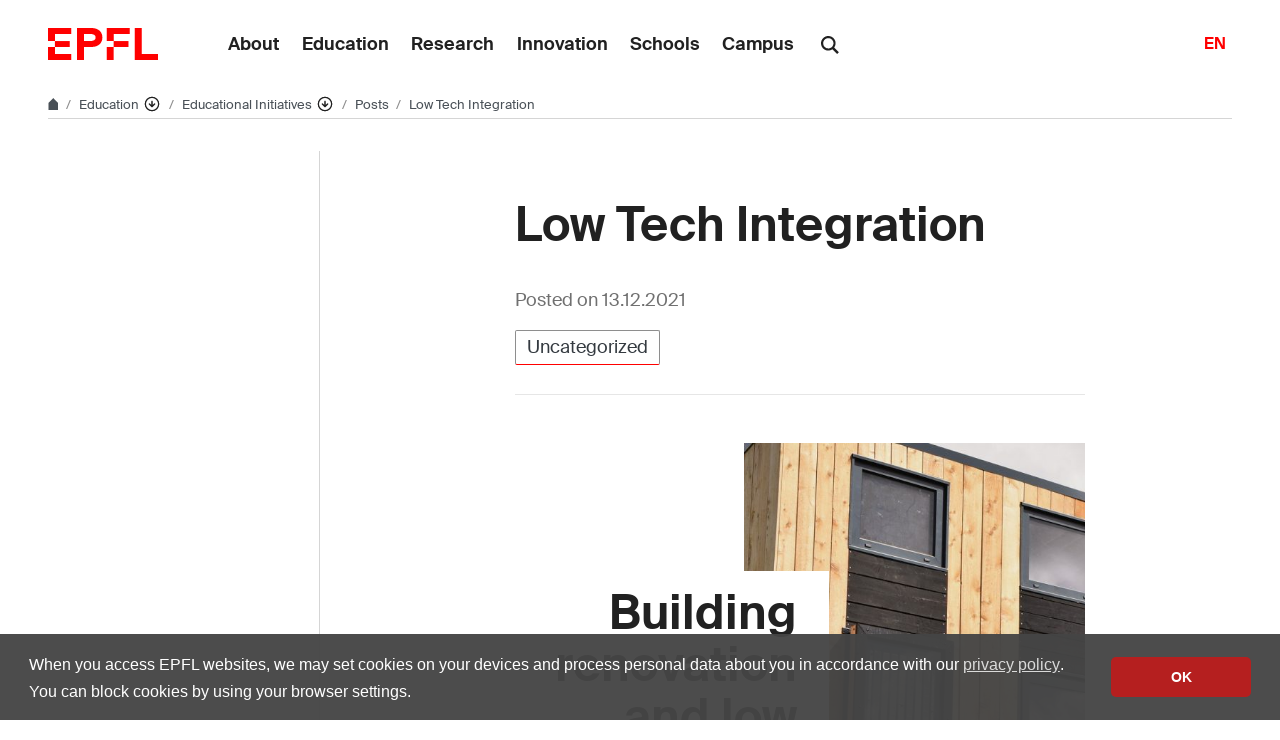

--- FILE ---
content_type: text/html; charset=UTF-8
request_url: https://www.epfl.ch/education/educational-initiatives/low-tech-integration/
body_size: 14462
content:
<!doctype html>
<html lang="en-GB">
<head>
	<meta charset="UTF-8">
	<meta name="viewport" content="width=device-width, initial-scale=1">
	<link rel="profile" href="https://gmpg.org/xfn/11">
	<link rel="manifest" href="https://www.epfl.ch/education/educational-initiatives/wp-content/themes/wp-theme-2018/assets/favicons/site.webmanifest" />
<link rel="shortcut icon" href="https://www.epfl.ch/education/educational-initiatives/wp-content/themes/wp-theme-2018/assets/favicons/favicon.ico">
<link rel="apple-touch-icon-precomposed" href="https://www.epfl.ch/education/educational-initiatives/wp-content/themes/wp-theme-2018/assets/favicons/favicon-152.png">

<link rel="icon" href="https://www.epfl.ch/education/educational-initiatives/wp-content/themes/wp-theme-2018/assets/favicons/favicon-16.png" sizes="16x16">
<link rel="icon" href="https://www.epfl.ch/education/educational-initiatives/wp-content/themes/wp-theme-2018/assets/favicons/favicon-32.png" sizes="32x32">
<link rel="icon" href="https://www.epfl.ch/education/educational-initiatives/wp-content/themes/wp-theme-2018/assets/favicons/favicon-57.png" sizes="57x57">
<link rel="icon" href="https://www.epfl.ch/education/educational-initiatives/wp-content/themes/wp-theme-2018/assets/favicons/favicon-76.png" sizes="76x76">
<link rel="icon" href="https://www.epfl.ch/education/educational-initiatives/wp-content/themes/wp-theme-2018/assets/favicons/favicon-96.png" sizes="96x96">
<link rel="icon" href="https://www.epfl.ch/education/educational-initiatives/wp-content/themes/wp-theme-2018/assets/favicons/favicon-120.png" sizes="120x120">
<link rel="icon" href="https://www.epfl.ch/education/educational-initiatives/wp-content/themes/wp-theme-2018/assets/favicons/favicon-128.png" sizes="128x128">
<link rel="icon" href="https://www.epfl.ch/education/educational-initiatives/wp-content/themes/wp-theme-2018/assets/favicons/favicon-152.png" sizes="152x152">
<link rel="icon" href="https://www.epfl.ch/education/educational-initiatives/wp-content/themes/wp-theme-2018/assets/favicons/favicon-180.png" sizes="180x180">
<link rel="shortcut icon" href="https://www.epfl.ch/education/educational-initiatives/wp-content/themes/wp-theme-2018/assets/favicons/android-chrome-192x192.png" sizes="192x192">
<link rel="shortcut icon" href="https://www.epfl.ch/education/educational-initiatives/wp-content/themes/wp-theme-2018/assets/favicons/android-chrome-512x512.png" sizes="512x512">
<link rel="icon" href="https://www.epfl.ch/education/educational-initiatives/wp-content/themes/wp-theme-2018/assets/favicons/favicon-228.png" sizes="228x228">

<link rel="apple-touch-icon" href="https://www.epfl.ch/education/educational-initiatives/wp-content/themes/wp-theme-2018/assets/favicons/apple-touch-icon.png">
<link rel="apple-touch-icon" href="https://www.epfl.ch/education/educational-initiatives/wp-content/themes/wp-theme-2018/assets/favicons/favicon-152.png" sizes="152x152">
<link rel="apple-touch-icon" href="https://www.epfl.ch/education/educational-initiatives/wp-content/themes/wp-theme-2018/assets/favicons/favicon-180.png" sizes="180x180">

<meta name="application-name" content="Name">
<meta name="msapplication-tooltip" content="Tooltip">
<meta name="msapplication-config" content="https://www.epfl.ch/education/educational-initiatives/wp-content/themes/wp-theme-2018/assets/favicons/browserconfig.xml">
	<script type="text/javascript">window.svgPath = "https://www.epfl.ch/education/educational-initiatives/wp-content/themes/wp-theme-2018/assets/icons/icons.svg"</script>
	<script type="text/javascript">window.featherSvgPath = "https://www.epfl.ch/education/educational-initiatives/wp-content/themes/wp-theme-2018/assets/icons/feather-sprite.svg"</script>
	<title>Low Tech Integration &#8210; Educational initiatives &#8208; EPFL</title>
<meta name='robots' content='max-image-preview:large' />
<link rel="alternate" type="application/rss+xml" title="Educational initiatives &raquo; Feed" href="https://www.epfl.ch/education/educational-initiatives/feed/" />
<link rel="alternate" type="application/rss+xml" title="Educational initiatives &raquo; Comments Feed" href="https://www.epfl.ch/education/educational-initiatives/comments/feed/" />
<link rel="alternate" title="oEmbed (JSON)" type="application/json+oembed" href="https://www.epfl.ch/education/educational-initiatives/wp-json/oembed/1.0/embed?url=https%3A%2F%2Fwww.epfl.ch%2Feducation%2Feducational-initiatives%2Flow-tech-integration%2F" />
<link rel="alternate" title="oEmbed (XML)" type="text/xml+oembed" href="https://www.epfl.ch/education/educational-initiatives/wp-json/oembed/1.0/embed?url=https%3A%2F%2Fwww.epfl.ch%2Feducation%2Feducational-initiatives%2Flow-tech-integration%2F&#038;format=xml" />
<style id='wp-img-auto-sizes-contain-inline-css' type='text/css'>
img:is([sizes=auto i],[sizes^="auto," i]){contain-intrinsic-size:3000px 1500px}
/*# sourceURL=wp-img-auto-sizes-contain-inline-css */
</style>
<style id='wp-emoji-styles-inline-css' type='text/css'>

	img.wp-smiley, img.emoji {
		display: inline !important;
		border: none !important;
		box-shadow: none !important;
		height: 1em !important;
		width: 1em !important;
		margin: 0 0.07em !important;
		vertical-align: -0.1em !important;
		background: none !important;
		padding: 0 !important;
	}
/*# sourceURL=wp-emoji-styles-inline-css */
</style>
<style id='wp-block-library-inline-css' type='text/css'>
:root{
  --wp-block-synced-color:#7a00df;
  --wp-block-synced-color--rgb:122, 0, 223;
  --wp-bound-block-color:var(--wp-block-synced-color);
  --wp-editor-canvas-background:#ddd;
  --wp-admin-theme-color:#007cba;
  --wp-admin-theme-color--rgb:0, 124, 186;
  --wp-admin-theme-color-darker-10:#006ba1;
  --wp-admin-theme-color-darker-10--rgb:0, 107, 160.5;
  --wp-admin-theme-color-darker-20:#005a87;
  --wp-admin-theme-color-darker-20--rgb:0, 90, 135;
  --wp-admin-border-width-focus:2px;
}
@media (min-resolution:192dpi){
  :root{
    --wp-admin-border-width-focus:1.5px;
  }
}
.wp-element-button{
  cursor:pointer;
}

:root .has-very-light-gray-background-color{
  background-color:#eee;
}
:root .has-very-dark-gray-background-color{
  background-color:#313131;
}
:root .has-very-light-gray-color{
  color:#eee;
}
:root .has-very-dark-gray-color{
  color:#313131;
}
:root .has-vivid-green-cyan-to-vivid-cyan-blue-gradient-background{
  background:linear-gradient(135deg, #00d084, #0693e3);
}
:root .has-purple-crush-gradient-background{
  background:linear-gradient(135deg, #34e2e4, #4721fb 50%, #ab1dfe);
}
:root .has-hazy-dawn-gradient-background{
  background:linear-gradient(135deg, #faaca8, #dad0ec);
}
:root .has-subdued-olive-gradient-background{
  background:linear-gradient(135deg, #fafae1, #67a671);
}
:root .has-atomic-cream-gradient-background{
  background:linear-gradient(135deg, #fdd79a, #004a59);
}
:root .has-nightshade-gradient-background{
  background:linear-gradient(135deg, #330968, #31cdcf);
}
:root .has-midnight-gradient-background{
  background:linear-gradient(135deg, #020381, #2874fc);
}
:root{
  --wp--preset--font-size--normal:16px;
  --wp--preset--font-size--huge:42px;
}

.has-regular-font-size{
  font-size:1em;
}

.has-larger-font-size{
  font-size:2.625em;
}

.has-normal-font-size{
  font-size:var(--wp--preset--font-size--normal);
}

.has-huge-font-size{
  font-size:var(--wp--preset--font-size--huge);
}

.has-text-align-center{
  text-align:center;
}

.has-text-align-left{
  text-align:left;
}

.has-text-align-right{
  text-align:right;
}

.has-fit-text{
  white-space:nowrap !important;
}

#end-resizable-editor-section{
  display:none;
}

.aligncenter{
  clear:both;
}

.items-justified-left{
  justify-content:flex-start;
}

.items-justified-center{
  justify-content:center;
}

.items-justified-right{
  justify-content:flex-end;
}

.items-justified-space-between{
  justify-content:space-between;
}

.screen-reader-text{
  border:0;
  clip-path:inset(50%);
  height:1px;
  margin:-1px;
  overflow:hidden;
  padding:0;
  position:absolute;
  width:1px;
  word-wrap:normal !important;
}

.screen-reader-text:focus{
  background-color:#ddd;
  clip-path:none;
  color:#444;
  display:block;
  font-size:1em;
  height:auto;
  left:5px;
  line-height:normal;
  padding:15px 23px 14px;
  text-decoration:none;
  top:5px;
  width:auto;
  z-index:100000;
}
html :where(.has-border-color){
  border-style:solid;
}

html :where([style*=border-top-color]){
  border-top-style:solid;
}

html :where([style*=border-right-color]){
  border-right-style:solid;
}

html :where([style*=border-bottom-color]){
  border-bottom-style:solid;
}

html :where([style*=border-left-color]){
  border-left-style:solid;
}

html :where([style*=border-width]){
  border-style:solid;
}

html :where([style*=border-top-width]){
  border-top-style:solid;
}

html :where([style*=border-right-width]){
  border-right-style:solid;
}

html :where([style*=border-bottom-width]){
  border-bottom-style:solid;
}

html :where([style*=border-left-width]){
  border-left-style:solid;
}
html :where(img[class*=wp-image-]){
  height:auto;
  max-width:100%;
}
:where(figure){
  margin:0 0 1em;
}

html :where(.is-position-sticky){
  --wp-admin--admin-bar--position-offset:var(--wp-admin--admin-bar--height, 0px);
}

@media screen and (max-width:600px){
  html :where(.is-position-sticky){
    --wp-admin--admin-bar--position-offset:0px;
  }
}

/*# sourceURL=wp-block-library-inline-css */
</style><style id='global-styles-inline-css' type='text/css'>
:root{--wp--preset--aspect-ratio--square: 1;--wp--preset--aspect-ratio--4-3: 4/3;--wp--preset--aspect-ratio--3-4: 3/4;--wp--preset--aspect-ratio--3-2: 3/2;--wp--preset--aspect-ratio--2-3: 2/3;--wp--preset--aspect-ratio--16-9: 16/9;--wp--preset--aspect-ratio--9-16: 9/16;--wp--preset--color--black: #000000;--wp--preset--color--cyan-bluish-gray: #abb8c3;--wp--preset--color--white: #ffffff;--wp--preset--color--pale-pink: #f78da7;--wp--preset--color--vivid-red: #cf2e2e;--wp--preset--color--luminous-vivid-orange: #ff6900;--wp--preset--color--luminous-vivid-amber: #fcb900;--wp--preset--color--light-green-cyan: #7bdcb5;--wp--preset--color--vivid-green-cyan: #00d084;--wp--preset--color--pale-cyan-blue: #8ed1fc;--wp--preset--color--vivid-cyan-blue: #0693e3;--wp--preset--color--vivid-purple: #9b51e0;--wp--preset--gradient--vivid-cyan-blue-to-vivid-purple: linear-gradient(135deg,rgb(6,147,227) 0%,rgb(155,81,224) 100%);--wp--preset--gradient--light-green-cyan-to-vivid-green-cyan: linear-gradient(135deg,rgb(122,220,180) 0%,rgb(0,208,130) 100%);--wp--preset--gradient--luminous-vivid-amber-to-luminous-vivid-orange: linear-gradient(135deg,rgb(252,185,0) 0%,rgb(255,105,0) 100%);--wp--preset--gradient--luminous-vivid-orange-to-vivid-red: linear-gradient(135deg,rgb(255,105,0) 0%,rgb(207,46,46) 100%);--wp--preset--gradient--very-light-gray-to-cyan-bluish-gray: linear-gradient(135deg,rgb(238,238,238) 0%,rgb(169,184,195) 100%);--wp--preset--gradient--cool-to-warm-spectrum: linear-gradient(135deg,rgb(74,234,220) 0%,rgb(151,120,209) 20%,rgb(207,42,186) 40%,rgb(238,44,130) 60%,rgb(251,105,98) 80%,rgb(254,248,76) 100%);--wp--preset--gradient--blush-light-purple: linear-gradient(135deg,rgb(255,206,236) 0%,rgb(152,150,240) 100%);--wp--preset--gradient--blush-bordeaux: linear-gradient(135deg,rgb(254,205,165) 0%,rgb(254,45,45) 50%,rgb(107,0,62) 100%);--wp--preset--gradient--luminous-dusk: linear-gradient(135deg,rgb(255,203,112) 0%,rgb(199,81,192) 50%,rgb(65,88,208) 100%);--wp--preset--gradient--pale-ocean: linear-gradient(135deg,rgb(255,245,203) 0%,rgb(182,227,212) 50%,rgb(51,167,181) 100%);--wp--preset--gradient--electric-grass: linear-gradient(135deg,rgb(202,248,128) 0%,rgb(113,206,126) 100%);--wp--preset--gradient--midnight: linear-gradient(135deg,rgb(2,3,129) 0%,rgb(40,116,252) 100%);--wp--preset--font-size--small: 13px;--wp--preset--font-size--medium: 20px;--wp--preset--font-size--large: 36px;--wp--preset--font-size--x-large: 42px;--wp--preset--spacing--20: 0.44rem;--wp--preset--spacing--30: 0.67rem;--wp--preset--spacing--40: 1rem;--wp--preset--spacing--50: 1.5rem;--wp--preset--spacing--60: 2.25rem;--wp--preset--spacing--70: 3.38rem;--wp--preset--spacing--80: 5.06rem;--wp--preset--shadow--natural: 6px 6px 9px rgba(0, 0, 0, 0.2);--wp--preset--shadow--deep: 12px 12px 50px rgba(0, 0, 0, 0.4);--wp--preset--shadow--sharp: 6px 6px 0px rgba(0, 0, 0, 0.2);--wp--preset--shadow--outlined: 6px 6px 0px -3px rgb(255, 255, 255), 6px 6px rgb(0, 0, 0);--wp--preset--shadow--crisp: 6px 6px 0px rgb(0, 0, 0);}:where(.is-layout-flex){gap: 0.5em;}:where(.is-layout-grid){gap: 0.5em;}body .is-layout-flex{display: flex;}.is-layout-flex{flex-wrap: wrap;align-items: center;}.is-layout-flex > :is(*, div){margin: 0;}body .is-layout-grid{display: grid;}.is-layout-grid > :is(*, div){margin: 0;}:where(.wp-block-columns.is-layout-flex){gap: 2em;}:where(.wp-block-columns.is-layout-grid){gap: 2em;}:where(.wp-block-post-template.is-layout-flex){gap: 1.25em;}:where(.wp-block-post-template.is-layout-grid){gap: 1.25em;}.has-black-color{color: var(--wp--preset--color--black) !important;}.has-cyan-bluish-gray-color{color: var(--wp--preset--color--cyan-bluish-gray) !important;}.has-white-color{color: var(--wp--preset--color--white) !important;}.has-pale-pink-color{color: var(--wp--preset--color--pale-pink) !important;}.has-vivid-red-color{color: var(--wp--preset--color--vivid-red) !important;}.has-luminous-vivid-orange-color{color: var(--wp--preset--color--luminous-vivid-orange) !important;}.has-luminous-vivid-amber-color{color: var(--wp--preset--color--luminous-vivid-amber) !important;}.has-light-green-cyan-color{color: var(--wp--preset--color--light-green-cyan) !important;}.has-vivid-green-cyan-color{color: var(--wp--preset--color--vivid-green-cyan) !important;}.has-pale-cyan-blue-color{color: var(--wp--preset--color--pale-cyan-blue) !important;}.has-vivid-cyan-blue-color{color: var(--wp--preset--color--vivid-cyan-blue) !important;}.has-vivid-purple-color{color: var(--wp--preset--color--vivid-purple) !important;}.has-black-background-color{background-color: var(--wp--preset--color--black) !important;}.has-cyan-bluish-gray-background-color{background-color: var(--wp--preset--color--cyan-bluish-gray) !important;}.has-white-background-color{background-color: var(--wp--preset--color--white) !important;}.has-pale-pink-background-color{background-color: var(--wp--preset--color--pale-pink) !important;}.has-vivid-red-background-color{background-color: var(--wp--preset--color--vivid-red) !important;}.has-luminous-vivid-orange-background-color{background-color: var(--wp--preset--color--luminous-vivid-orange) !important;}.has-luminous-vivid-amber-background-color{background-color: var(--wp--preset--color--luminous-vivid-amber) !important;}.has-light-green-cyan-background-color{background-color: var(--wp--preset--color--light-green-cyan) !important;}.has-vivid-green-cyan-background-color{background-color: var(--wp--preset--color--vivid-green-cyan) !important;}.has-pale-cyan-blue-background-color{background-color: var(--wp--preset--color--pale-cyan-blue) !important;}.has-vivid-cyan-blue-background-color{background-color: var(--wp--preset--color--vivid-cyan-blue) !important;}.has-vivid-purple-background-color{background-color: var(--wp--preset--color--vivid-purple) !important;}.has-black-border-color{border-color: var(--wp--preset--color--black) !important;}.has-cyan-bluish-gray-border-color{border-color: var(--wp--preset--color--cyan-bluish-gray) !important;}.has-white-border-color{border-color: var(--wp--preset--color--white) !important;}.has-pale-pink-border-color{border-color: var(--wp--preset--color--pale-pink) !important;}.has-vivid-red-border-color{border-color: var(--wp--preset--color--vivid-red) !important;}.has-luminous-vivid-orange-border-color{border-color: var(--wp--preset--color--luminous-vivid-orange) !important;}.has-luminous-vivid-amber-border-color{border-color: var(--wp--preset--color--luminous-vivid-amber) !important;}.has-light-green-cyan-border-color{border-color: var(--wp--preset--color--light-green-cyan) !important;}.has-vivid-green-cyan-border-color{border-color: var(--wp--preset--color--vivid-green-cyan) !important;}.has-pale-cyan-blue-border-color{border-color: var(--wp--preset--color--pale-cyan-blue) !important;}.has-vivid-cyan-blue-border-color{border-color: var(--wp--preset--color--vivid-cyan-blue) !important;}.has-vivid-purple-border-color{border-color: var(--wp--preset--color--vivid-purple) !important;}.has-vivid-cyan-blue-to-vivid-purple-gradient-background{background: var(--wp--preset--gradient--vivid-cyan-blue-to-vivid-purple) !important;}.has-light-green-cyan-to-vivid-green-cyan-gradient-background{background: var(--wp--preset--gradient--light-green-cyan-to-vivid-green-cyan) !important;}.has-luminous-vivid-amber-to-luminous-vivid-orange-gradient-background{background: var(--wp--preset--gradient--luminous-vivid-amber-to-luminous-vivid-orange) !important;}.has-luminous-vivid-orange-to-vivid-red-gradient-background{background: var(--wp--preset--gradient--luminous-vivid-orange-to-vivid-red) !important;}.has-very-light-gray-to-cyan-bluish-gray-gradient-background{background: var(--wp--preset--gradient--very-light-gray-to-cyan-bluish-gray) !important;}.has-cool-to-warm-spectrum-gradient-background{background: var(--wp--preset--gradient--cool-to-warm-spectrum) !important;}.has-blush-light-purple-gradient-background{background: var(--wp--preset--gradient--blush-light-purple) !important;}.has-blush-bordeaux-gradient-background{background: var(--wp--preset--gradient--blush-bordeaux) !important;}.has-luminous-dusk-gradient-background{background: var(--wp--preset--gradient--luminous-dusk) !important;}.has-pale-ocean-gradient-background{background: var(--wp--preset--gradient--pale-ocean) !important;}.has-electric-grass-gradient-background{background: var(--wp--preset--gradient--electric-grass) !important;}.has-midnight-gradient-background{background: var(--wp--preset--gradient--midnight) !important;}.has-small-font-size{font-size: var(--wp--preset--font-size--small) !important;}.has-medium-font-size{font-size: var(--wp--preset--font-size--medium) !important;}.has-large-font-size{font-size: var(--wp--preset--font-size--large) !important;}.has-x-large-font-size{font-size: var(--wp--preset--font-size--x-large) !important;}
/*# sourceURL=global-styles-inline-css */
</style>
<style id='core-block-supports-inline-css' type='text/css'>
/**
 * Core styles: block-supports
 */

/*# sourceURL=core-block-supports-inline-css */
</style>

<style id='classic-theme-styles-inline-css' type='text/css'>
/**
 * These rules are needed for backwards compatibility.
 * They should match the button element rules in the base theme.json file.
 */
.wp-block-button__link {
	color: #ffffff;
	background-color: #32373c;
	border-radius: 9999px; /* 100% causes an oval, but any explicit but really high value retains the pill shape. */

	/* This needs a low specificity so it won't override the rules from the button element if defined in theme.json. */
	box-shadow: none;
	text-decoration: none;

	/* The extra 2px are added to size solids the same as the outline versions.*/
	padding: calc(0.667em + 2px) calc(1.333em + 2px);

	font-size: 1.125em;
}

.wp-block-file__button {
	background: #32373c;
	color: #ffffff;
	text-decoration: none;
}

/*# sourceURL=/wp-includes/css/classic-themes.css */
</style>
<link rel='stylesheet' id='wp-gutenberg-epfl-bases-style-css-css' href='https://www.epfl.ch/education/educational-initiatives/wp-content/plugins/wp-gutenberg-epfl/build/style-index.css?ver=1768294733' type='text/css' media='all' />
<link rel='stylesheet' id='epfl-style-css' href='https://www.epfl.ch/education/educational-initiatives/wp-content/themes/wp-theme-2018/style.css?ver=1768294653' type='text/css' media='all' />
<link rel='stylesheet' id='epfl-vendors-css' href='https://www.epfl.ch/education/educational-initiatives/wp-content/themes/wp-theme-2018/assets/css/vendors.min.css?ver=1768294653' type='text/css' media='all' />
<link rel='stylesheet' id='epfl-elements-css' href='https://www.epfl.ch/education/educational-initiatives/wp-content/themes/wp-theme-2018/assets/css/elements.min.css?ver=1768294653' type='text/css' media='all' />
<link rel='stylesheet' id='epfl-theme-css' href='https://www.epfl.ch/education/educational-initiatives/wp-content/themes/wp-theme-2018/theme/style.min.css?ver=1768294653' type='text/css' media='all' />
<link rel='stylesheet' id='enlighterjs-css' href='https://www.epfl.ch/education/educational-initiatives/wp-content/plugins/enlighter/cache/enlighterjs.min.css?ver=YvTTifYK7WLl80K' type='text/css' media='all' />
<script type="text/javascript" src="https://www.epfl.ch/education/educational-initiatives/wp-includes/js/jquery/jquery.js?ver=3.7.1" id="jquery-core-js"></script>
<script type="text/javascript" src="https://www.epfl.ch/education/educational-initiatives/wp-includes/js/jquery/jquery-migrate.js?ver=3.4.1" id="jquery-migrate-js"></script>
<script type="text/javascript" src="https://www.epfl.ch/education/educational-initiatives/wp-content/plugins/wp-gutenberg-epfl/frontend/lib/list.min.js?ver=1.5" id="lib-listjs-js"></script>
<script type="text/javascript" src="https://www.epfl.ch/education/educational-initiatives/wp-content/plugins/flowpaper-lite-pdf-flipbook/assets/lity/lity.min.js" id="lity-js-js"></script>
<script type="text/javascript" src="https://ajax.googleapis.com/ajax/libs/jquery/3.5.1/jquery.min.js?ver=1768294653" id="epfl-js-jquery-js"></script>
<link rel="https://api.w.org/" href="https://www.epfl.ch/education/educational-initiatives/wp-json/" /><link rel="alternate" title="JSON" type="application/json" href="https://www.epfl.ch/education/educational-initiatives/wp-json/wp/v2/posts/9757" /><link rel="EditURI" type="application/rsd+xml" title="RSD" href="https://www.epfl.ch/education/educational-initiatives/xmlrpc.php?rsd" />
<meta name="generator" content="WordPress 6.9" />
<link rel="canonical" href="https://www.epfl.ch/education/educational-initiatives/low-tech-integration/" />
<link rel='shortlink' href='https://www.epfl.ch/education/educational-initiatives/?p=9757' />
<!-- Google Tag Manager -->
<script>(function(w,d,s,l,i){w[l]=w[l]||[];w[l].push({'gtm.start':
      new Date().getTime(),event:'gtm.js'});var f=d.getElementsByTagName(s)[0],
    j=d.createElement(s),dl=l!='dataLayer'?'&l='+l:'';j.async=true;j.src=
    'https://www.googletagmanager.com/gtm.js?id='+i+dl;f.parentNode.insertBefore(j,f);
  })(window,document,'script','dataLayer','GTM-PJGBG5R');</script>
<!-- End Google Tag Manager -->
    <!-- Global Site Tag (gtag.js) - Google Analytics -->
    <script async src="https://www.googletagmanager.com/gtag/js?id=G-WM9F2S83X0"></script>
    <script>
      window.dataLayer = window.dataLayer || [];
      function gtag(){dataLayer.push(arguments);}
      gtag("js", new Date());
      gtag("config", "G-WM9F2S83X0", { "anonymize_ip": true });
    </script>

		<!-- Open Graph / Facebook -->
		<meta property="og:type" content="website" />
		<meta property="og:site_name" content="EPFL" />
		<meta property="og:title" content="Building renovation and low tech integration in urban areas" />
		<meta property="og:description" content="Low tech lab" />
		<meta property="og:url" content="https://www.epfl.ch/education/educational-initiatives/low-tech-integration/" />
		<meta property="og:image" content="https://www.epfl.ch/education/educational-initiatives/wp-content/uploads/2021/12/33940012048_1b708a2824_k.jpg" />
		<meta property="og:image:secure_url" content="https://www.epfl.ch/education/educational-initiatives/wp-content/uploads/2021/12/33940012048_1b708a2824_k.jpg" />
		<meta property="og:image:width" content="2048" />
		<meta property="og:image:height" content="1365" />
		<meta property="og:image:alt" content="" />
		<meta property="og:image:type" content="image/jpeg" />
		<meta property="og:locale" content="en_GB" />
		<meta property="og:locale:alternate" content="fr_FR" />
		<meta property="og:locale:alternate" content="de_DE" />
		<meta property="fb:app_id" content="966242223397117" />

		<!-- Twitter Card -->
		<meta name="twitter:card" content="summary_large_image" />
		<meta name="twitter:title" content="Building renovation and low tech integration in urban areas" />
		<meta name="twitter:description" content="Low tech lab" />
		<meta name="twitter:image" content="https://www.epfl.ch/education/educational-initiatives/wp-content/uploads/2021/12/33940012048_1b708a2824_k.jpg" />
</head>

<body class="wp-singular post-template-default single single-post postid-9757 single-format-standard wp-theme-wp-theme-2018 no-sidebar epfl-wp">
<div id="page" class="site">
	<a class="sr-only" href="#content">Skip to content</a>

  	<header role="banner" class="header">

  
  
	<a class="logo" href="https://www.epfl.ch/en/">
		<img src="https://www.epfl.ch/education/educational-initiatives/wp-content/themes/wp-theme-2018/assets/svg/epfl-logo.svg" alt="Logo EPFL, École polytechnique fédérale de Lausanne" class="img-fluid">
	</a>

  
	                  <ul aria-hidden="true" class="nav-header d-none d-xl-flex">
                      <!-- Top menu is in fallback mode -->
        <li id="menu-item-1">
        <a class="nav-item" href="https://www.epfl.ch/about/">About</a>
    </li>
    <li id="menu-item-2">
        <a class="nav-item" href="https://www.epfl.ch/education/">Education</a>
    </li>
    <li id="menu-item-3">
        <a class="nav-item" href="https://www.epfl.ch/research/">Research</a>
    </li>
    <li id="menu-item-4">
        <a class="nav-item" href="https://www.epfl.ch/innovation/">Innovation</a>
    </li>
    <li id="menu-item-5">
        <a class="nav-item" href="https://www.epfl.ch/schools/">Schools</a>
    </li>
    <li id="menu-item-6">
        <a class="nav-item" href="https://www.epfl.ch/campus/">Campus</a>
    </li>
                      </ul>
                
	<div class="dropdown dropright search d-none d-xl-block">
		<a class="dropdown-toggle" href="#" data-toggle="dropdown">
			<svg class="icon" aria-hidden="true"><use xlink:href="#icon-search"></use></svg>
		</a>
		<form action="https://search.epfl.ch/" class="dropdown-menu border-0 p-0">
						<div class="search-form mt-1 input-group">
				<label for="search" class="sr-only">Search on the site</label>
				<input type="text" class="form-control" name="q" placeholder="Search" >
				<button type="submit" class="d-none d-xl-block btn btn-primary input-group-append" type="button">Validate</button>
			</div>
		</form>
	</div>

<form action="https://search.epfl.ch/" class="d-xl-none">
  <a id="search-mobile-toggle" class="search-mobile-toggle searchform-controller" href="#">
    <svg class="icon" aria-hidden="true">
      <use xlink:href="#icon-search"></use>
    </svg>
    <span class="toggle-label sr-only">Show / hide the search form</span>
  </a>
  <div class="input-group search-mobile" role="search">
    <div class="input-group-prepend">
      <span class="input-group-text">
        <svg class="icon" aria-hidden="true">
          <use xlink:href="#icon-search"></use>
        </svg>
      </span>
    </div>
    <label for="search" class="sr-only">Search on the site</label>
        <input type="text" class="form-control" name="q" placeholder="Search">
    <div class="input-group-append">
      <a id="search-mobile-close" class="search-mobile-close searchform-controller" href="#">
        <svg class="icon" aria-hidden="true">
          <use xlink:href="#icon-close"></use>
        </svg>
        <span class="toggle-label sr-only">Hide the search form</span>
      </a>
    </div>
  </div>
</form>

	<!-- language switcher, two elements -->
<nav class="nav-lang nav-lang-short ml-auto">
	<ul>
						<li>
				<span class="active" aria-label="English'">EN</span>
			</li>
					
	</ul>
</nav>

  <button class="btn btn-secondary nav-toggle-mobile d-xl-none">
    <span class="label">Menu</span>
		<div class="hamburger">
			<span></span>
			<span></span>
			<span></span>
		</div>
	</button>

  
</header>

<!-- Google Tag Manager (noscript) -->
<noscript><iframe src="https://www.googletagmanager.com/ns.html?id=GTM-PJGBG5R" height="0" width="0" style="display:none;visibility:hidden"></iframe></noscript>
<!-- End Google Tag Manager (noscript) -->

<div class="main-container">

<div class="breadcrumb-container">

    <!-- Breadcrumb -->
    <nav aria-label="breadcrumb" class="breadcrumb-wrapper" id="breadcrumb-wrapper">
        <ol class="breadcrumb">
            
            <li class="breadcrumb-item">
                <a class="bread-link bread-home" href="https://www.epfl.ch/en/" title="home">
                    <svg class="icon" aria-hidden="true"><use xlink:href="#icon-home"></use></svg>
                </a>
            </li>
            <li class="breadcrumb-item expand-links">
                <button class="btn btn-expand-links" aria-expanded="false" title="Afficher l'intégralité du fil d'Ariane">
                    <span class="dots" aria-hidden="true">…</span>
                    <span class="sr-only">Afficher l'intégralité du fil d'Ariane</span>
                </button>
            </li>
        <li class="breadcrumb-item">
            <a class="bread-link" href="https://www.epfl.ch/education/en/education-2/" title="Education">
                Education
            </a>
            
            <div class="dropdown">
                <button class="btn btn-secondary dropdown-toggle" type="button" id="dropdownMenuButton" data-toggle="dropdown" aria-haspopup="true" aria-expanded="false">
                    <!--<span class="icon feather icon-arrow-down-circle" aria-hidden="true"></span>-->
                    <svg class="icon feather" aria-hidden="true">
                      <use xlink:href="#arrow-down-circle"></use>
                    </svg>
                    <span class="sr-only">Affiche les pages de même niveau</span>
                </button>
                <ul class="dropdown-menu" aria-labelledby="dropdownMenuButton">
                    <li class="dropdown-item"><a href="https://www.epfl.ch/about/en/about/">About</a></li><li class="dropdown-item current-menu-item-parent"><a href="https://www.epfl.ch/education/en/education-2/">Education</a></li><li class="dropdown-item"><a href="https://www.epfl.ch/research/en/research/">Research</a></li><li class="dropdown-item"><a href="https://www.epfl.ch/innovation/en/innovation-4/">Innovation</a></li><li class="dropdown-item"><a href="https://www.epfl.ch/schools/en/schools/">Schools</a></li><li class="dropdown-item"><a href="https://www.epfl.ch/campus/en/campusenglish/">Campus</a></li><li class="dropdown-item"><a href="https://www.epfl.ch/labs/en/laboratories/">Laboratories list</a></li>
                </ul>
            </div>
        </li>
        <li class="breadcrumb-item">
            <a class="bread-link" href="https://www.epfl.ch/education/educational-initiatives/en/educational-initiatives/" title="Educational Initiatives">
                Educational Initiatives
            </a>
            
            <div class="dropdown">
                <button class="btn btn-secondary dropdown-toggle" type="button" id="dropdownMenuButton" data-toggle="dropdown" aria-haspopup="true" aria-expanded="false">
                    <!--<span class="icon feather icon-arrow-down-circle" aria-hidden="true"></span>-->
                    <svg class="icon feather" aria-hidden="true">
                      <use xlink:href="#arrow-down-circle"></use>
                    </svg>
                    <span class="sr-only">Affiche les pages de même niveau</span>
                </button>
                <ul class="dropdown-menu" aria-labelledby="dropdownMenuButton">
                    <li class="dropdown-item"><a href="https://www.epfl.ch/education/admission/en/admission-2/">Admission</a></li><li class="dropdown-item"><a href="https://www.epfl.ch/education/studies/en/rules-and-procedures/academic-calendar/">Academic Calendar</a></li><li class="dropdown-item"><a href="https://www.epfl.ch/education/cms-preparatory-year/">Preparatory year (CMS)</a></li><li class="dropdown-item"><a href="https://www.epfl.ch/education/bachelor/en/index-html/">Bachelor</a></li><li class="dropdown-item"><a href="https://www.epfl.ch/education/master/en/master/">Master</a></li><li class="dropdown-item"><a href="https://www.epfl.ch/education/phd/en/index-html/">Doctorate</a></li><li class="dropdown-item"><a href="https://www.epfl.ch/education/continuing-education/en/continuing-education/">Continuing Education – Extension School</a></li><li class="dropdown-item"><a href="https://www.epfl.ch/education/studies/en/epfl-studies/">Study management</a></li><li class="dropdown-item"><a href="https://www.epfl.ch/education/international/en/mobility/">International</a></li><li class="dropdown-item"><a href="https://www.epfl.ch/education/teaching/en/index-html/">Teaching</a></li><li class="dropdown-item current-menu-item-parent"><a href="https://www.epfl.ch/education/educational-initiatives/en/educational-initiatives/">Educational Initiatives</a></li><li class="dropdown-item"><a href="https://www.epfl.ch/education/education-and-science-outreach/en/education-and-science-outreach/">Education and Science Outreach</a></li><li class="dropdown-item"><a href="https://www.epfl.ch/education/infrastructures-under-development/">Infrastructures under development</a></li><li class="dropdown-item"><a href="https://www.epfl.ch/education/engagement-with-society/">Engagement with Society</a></li>
                </ul>
            </div>
        </li>
        <li class="breadcrumb-item">
            <a class="bread-link" href="https://www.epfl.ch/education/educational-initiatives/en/?post_type=post" title="Posts">
                Posts
            </a>
            
        </li>
        <li class="breadcrumb-item">
            <a class="bread-link" href="https://www.epfl.ch/education/educational-initiatives/low-tech-integration/" title="Low Tech Integration">
                Low Tech Integration
            </a>
            
        </li>        </ol>
    </nav>
    <!-- end Breadcrumb -->
</div>

	<div class="nav-toggle-layout nav-aside-layout">
        <div class="overlay"></div>
<div class="nav-container">
    <nav class="nav-main nav-main-mobile" role="navigation">
        <div class="nav-wrapper">
            <div class="nav-container current-menu-parent">
                <ul id="menu-main" class="nav-menu">
                    <!-- Top menu is in fallback mode -->
        <li id="menu-item-1">
        <a class="nav-item" href="https://www.epfl.ch/about/">About</a>
    </li>
    <li id="menu-item-2">
        <a class="nav-item" href="https://www.epfl.ch/education/">Education</a>
    </li>
    <li id="menu-item-3">
        <a class="nav-item" href="https://www.epfl.ch/research/">Research</a>
    </li>
    <li id="menu-item-4">
        <a class="nav-item" href="https://www.epfl.ch/innovation/">Innovation</a>
    </li>
    <li id="menu-item-5">
        <a class="nav-item" href="https://www.epfl.ch/schools/">Schools</a>
    </li>
    <li id="menu-item-6">
        <a class="nav-item" href="https://www.epfl.ch/campus/">Campus</a>
    </li>
                    </ul>
            </div>
        </div>
    </nav>


    
        <aside class="nav-aside-wrapper">
            <nav id="nav-aside" class="nav-aside" role="navigation" aria-describedby="nav-aside-title">
                <h2 class="h5 sr-only-xl">In the same section</h2>
                <ul id="menu-main" class="nav-menu">
                                    </ul>
            </nav>
        </aside>

    </div>
		<div class="w-100">
			<main id="content" role="main" class="container-grid content pt-5">
				
<article id="post-9757" class="blog-post post-9757 post type-post status-publish format-standard hentry category-uncategorized">
	<header class="entry-header mb-5">
		<h1 class="entry-title">Low Tech Integration</h1>			<div class="entry-meta my-4">
				<p class="text-muted">
          Posted on <time class="entry-date published" datetime="2021-12-13T16:18:26+01:00">13.12.2021</time>		</p>
		        <div class="post-categories">
          <p class="sr-only">Catégories:</p>
          <p>
			            <a href="https://www.epfl.ch/education/educational-initiatives/category/uncategorized/" class="tag tag-primary">Uncategorized</a>
            		  </p>
			        </div>
			</div><!-- .entry-meta -->
			</header><!-- .entry-header -->

	
	<div class="entry-content mb-5">
		
<div class="container-full my-3">
  <div class="hero">
    <div class="hero-content-container">
      <h1 class="hero-title">Building renovation and low tech integration in urban areas</h1>
          <div class="hero-content">Low tech lab</div>

    </div>
    <div class="hero-img">
      <figure class="cover">
                <picture><img fetchpriority="high" decoding="async" width="1536" height="864" src="https://www.epfl.ch/education/educational-initiatives/wp-content/uploads/2021/12/33940012048_1b708a2824_k-1536x864.jpg" class="img-fluid" alt="" srcset="https://www.epfl.ch/education/educational-initiatives/wp-content/uploads/2021/12/33940012048_1b708a2824_k-1536x864.jpg 1536w, https://www.epfl.ch/education/educational-initiatives/wp-content/uploads/2021/12/33940012048_1b708a2824_k-384x216.jpg 384w, https://www.epfl.ch/education/educational-initiatives/wp-content/uploads/2021/12/33940012048_1b708a2824_k-1920x1080.jpg 1920w, https://www.epfl.ch/education/educational-initiatives/wp-content/uploads/2021/12/33940012048_1b708a2824_k-1152x648.jpg 1152w, https://www.epfl.ch/education/educational-initiatives/wp-content/uploads/2021/12/33940012048_1b708a2824_k-768x432.jpg 768w" sizes="(max-width: 1536px) 100vw, 1536px" /></picture>
                <figcaption>
          <button aria-hidden="true" type="button" class="btn-circle" data-toggle="popover" data-content="">
            <svg class="icon" aria-hidden="true">
              <use xlink:href="#icon-info"></use>
            </svg>
            <svg class="icon icon-rotate-90" aria-hidden="true">
              <use xlink:href="#icon-chevron-right"></use>
            </svg>
          </button>
          <p class="sr-only"></p>
        </figcaption>
      </figure>
    </div>
  </div>
</div>



<h1>Low tech integration</h1>
<p>Coming soon</p>
<hr />
<p>Site web: <a href="https://unipoly.ch/">https://unipoly.ch/</a></p>
<hr /><hr />


    <div class="container-full my-5">
      <div class="container">
      <div class="row">
        <div class="col-md-6">
          <h3>Contact</h3>
          
<div class="wp-block-epfl-contact">
<p><strong>Main contact point for students </strong>: <a href="/cdn-cgi/l/email-protection#16777a736e7f6538757e7778737a567366707a38757e">Alexis Channel </a></p>
<p><strong>EPFL Coordinator :</strong><a href="/cdn-cgi/l/email-protection#5835313b30333976353d3437183d283e34763b30"> Michka Mélo</a> (VPT)</p>
<p><strong>Academic Responsible :</strong> Professor <a href="/cdn-cgi/l/email-protection#9cfff3eef9f2e8f5f2b2faf5eaf9e8dcf9ecfaf0b2fff4">Corentin Fivet</a> (Xploration Lab)</p>
</div>

                                                                                                          </div>
              </div>
    </div>
  </div>

	</div><!-- .entry-content -->

  <footer class="post-footer pt-4">
      
        
    <div class="post-nav py-md-1">
      
            <div class="nav-next">
        <a class="btn btn-secondary post-link" href="https://www.epfl.ch/education/educational-initiatives/launch-sepanouir-flourish/">
          <span class="label muted">
            <svg class="icon feather" aria-hidden="true"><use xlink:href="#arrow-left"></use></svg>
            Next post<span class="colon">:</span>
          </span>
          <span class="post-title"><strong>Launch s'EPanouir-FLourish</strong></span>
        </a>
      </div>
            
            <div class="nav-prev">
        <a class="btn btn-secondary post-link" href="https://www.epfl.ch/education/educational-initiatives/factsheet-about-response-to-lockdown-in-swiss-higher-education-institutions/">
          <span class="label muted">
            Previous post<span class="colon">:</span>
            <svg class="icon feather" aria-hidden="true"><use xlink:href="#arrow-right"></use></svg>
          </span>
          <span class="post-title"><strong>Factsheet about response to lockdown in Swiss Higher Education institutions</strong></span>
        </a>
      </div>
            
    </div>
      
	  </footer>
</article><!-- #post-9757 -->
			</main>
		</div> <!-- w-100 -->
	</div> <!-- nav-toggle-layout -->

	</div> <!-- main-container -->

<div class="bg-gray-100 py-5 mt-5">
	<div class="container">
	<footer class="footer" role="contentinfo">

  <div class="footer-group footer-sitemap">


    <div class="footer-sitemap-col">
      <button class="footer-title collapse-title collapsed" type="button" data-toggle="collapse" data-target="#collapse-footer-1" aria-expanded="false" aria-controls="collapse-footer-1">
        <strong>About</strong>
      </button>
      <div class="collapse collapse-item" id="collapse-footer-1">
        <ul class="footer-links">
          <li>
            <a href="https://www.epfl.ch/about/overview/">Who we are</a>
          </li>
          <li>
            <a href="https://www.epfl.ch/about/campus/">Associated Campuses</a>
          </li>
          <li>
            <a href="https://www.epfl.ch/about/facts/">Data</a>
          </li>
          <li>
            <a href="https://www.epfl.ch/about/presidency/">Presidency</a>
          </li>
          <li>
            <a href="https://www.epfl.ch/about/vice-presidencies/">Vice Presidencies</a>
          </li>
          <li>
            <a href="https://www.epfl.ch/about/working/">Working at EPFL</a>
          </li>
          <li>
            <a href="https://www.epfl.ch/about/recruiting/">Recruiting EPFL Talents</a>
          </li>
          <li>
            <a href="https://www.epfl.ch/about/news-and-media/">News & Media</a>
          </li>
          <li>
            <a href="https://www.epfl.ch/about/sustainability/">Sustainability</a>
          </li>
          <li>
            <a href="https://www.epfl.ch/about/equality/">Equality & Diversity</a>
          </li>
          <li>
            <a href="https://www.epfl.ch/about/respect/">Respect</a>
          </li>
          <li>
            <a href="https://www.epfl.ch/about/philanthropy/">Philanthropy</a>
          </li>
          <li>
            <a href="https://www.epflalumni.ch" target="_blank" rel="noopener">EPFL Alumni</a>
          </li>
        </ul>
      </div>
    </div>
    <div class="footer-sitemap-col">
      <button class="footer-title collapse-title collapsed" type="button" data-toggle="collapse" data-target="#collapse-footer-2" aria-expanded="false" aria-controls="collapse-footer-2">
        <strong>Education</strong>
      </button>
      <div class="collapse collapse-item" id="collapse-footer-2">
        <ul class="footer-links">
          <li>
            <a href="https://www.epfl.ch/education/admission/">Admission</a>
          </li>
          <li>
            <a href="https://www.epfl.ch/education/studies/en/rules-and-procedures/academic-calendar/">Academic Calendar</a>
          </li>
          <li>
            <a href="https://www.epfl.ch/education/cms-preparatory-year/">Preparatory Year (CMS)</a>
          </li>
          <li>
            <a href="https://www.epfl.ch/education/bachelor/">Bachelor</a>
          </li>
          <li>
            <a href="https://www.epfl.ch/education/master/">Master</a>
          </li>
          <li>
            <a href="https://www.epfl.ch/education/phd/">Doctorate</a>
          </li>
          <li>
            <a href="https://www.epfl.ch/education/continuing-education/">Continuing Education - Extension School</a>
          </li>
          <li>
            <a href="https://www.epfl.ch/education/studies/en/">Study Management</a>
          </li>
          <li>
            <a href="https://www.epfl.ch/education/international/en/">International</a>
          </li>
          <li>
            <a href="https://www.epfl.ch/education/teaching/">Teaching</a>
          </li>
          <li>
            <a href="https://www.epfl.ch/education/educational-initiatives/">Educational Initiatives</a>
          </li>
          <li>
            <a href="https://www.epfl.ch/education/education-and-science-outreach/">Education & Science Outreach</a>
          </li>
          <li>
            <a href="https://www.epfl.ch/education/infrastructures-under-development/">Infrastructures Under Development</a>
          </li>
          <li>
            <a href="https://www.epfl.ch/education/engagement-with-society/">Engaging with Society</a>
          </li>
        </ul>
      </div>
    </div>
    <div class="footer-sitemap-col">
      <button class="footer-title collapse-title collapsed" type="button" data-toggle="collapse" data-target="#collapse-footer-3" aria-expanded="false" aria-controls="collapse-footer-3">
        <strong>Research</strong>
      </button>
      <div class="collapse collapse-item" id="collapse-footer-3">
        <ul class="footer-links">
          <li>
            <a href="https://www.epfl.ch/research/mission-and-policy/">Mission and Policy</a>
          </li>
          <li>
            <a href="https://www.epfl.ch/research/domains/">Research Domains</a>
          </li>
          <li>
            <a href="https://www.epfl.ch/research/facilities/">EPFL Research Facilities</a>
          </li>
          <li>
            <a href="https://www.epfl.ch/research/faculty-members/">Faculty Members</a>
          </li>
          <li>
            <a href="https://www.epfl.ch/research/solutions-for-sustainability-initiative-s4s/">Solutions 5 Sustainability - S4S</a>
          </li>
          <li>
            <a href="https://www.epfl.ch/research/awards/">Awards and Prizes</a>
          </li>
          <li>
            <a href="https://www.epfl.ch/research/funding/">Funding Opportunities</a>
          </li>
          <li>
            <a href="https://www.epfl.ch/research/management-support/">Research Management Support</a>
          </li>
          <li>
            <a href="https://www.epfl.ch/research/technology-transfer/">From Lab to Market</a>
          </li>
          <li>
            <a href="https://www.epfl.ch/research/ethic-statement/">Research Ethics</a>
          </li>
          <li>
            <a href="https://www.epfl.ch/research/experimentation-research-with-animals/">Research with Animals</a>
          </li>
          <li>
            <a href="https://www.epfl.ch/research/open-science/">Open Science</a>
          </li>
        </ul>
      </div>
    </div>
    <div class="footer-sitemap-col">
      <button class="footer-title collapse-title collapsed" type="button" data-toggle="collapse" data-target="#collapse-footer-4" aria-expanded="false" aria-controls="collapse-footer-4">
        <strong>Innovation</strong>
      </button>
      <div class="collapse collapse-item" id="collapse-footer-4">
        <ul class="footer-links">
          <li>
            <a href="https://www.epfl.ch/innovation/industry/">Industry Collaboration</a>
          </li>
          <li>
            <a href="https://www.epfl.ch/innovation/domains/">Innovation Initiatives</a>
          </li>
          <li>
            <a href="https://www.epfl.ch/innovation/startup/">Startup Launchpad</a>
          </li>
        </ul>
      </div>
    </div>
    <div class="footer-sitemap-col">
      <button class="footer-title collapse-title collapsed" type="button" data-toggle="collapse" data-target="#collapse-footer-5" aria-expanded="false" aria-controls="collapse-footer-5">
        <strong>Campus</strong>
      </button>
      <div class="collapse collapse-item" id="collapse-footer-5">
        <ul class="footer-links">
          <li>
            <a href="https://www.epfl.ch/campus/services/en/">Services & Resources</a>
          </li>
          <li>
            <a href="https://www.epfl.ch/campus/library/">Library</a>
          </li>
          <li>
            <a href="https://www.epfl.ch/campus/restaurants-shops-hotels/">Restaurants, Shops & Hotels</a>
          </li>
          <li>
            <a href="https://www.epfl.ch/campus/security-safety/en/">Security, Prevention & Health</a>
          </li>
          <li>
            <a href="https://www.epfl.ch/campus/sports/en/">Sports</a>
          </li>
          <li>
            <a href="https://www.epfl.ch/campus/community/">Community & Support</a>
          </li>
          <li>
            <a href="https://www.epfl.ch/campus/spiritual-care/en/">Chaplaincy</a>
          </li>
          <li>
            <a href="https://www.epfl.ch/campus/events/">Events</a>
          </li>
          <li>
            <a href="https://www.epfl.ch/campus/art-culture/">Arts & Culture</a>
          </li>
          <li>
            <a href="https://www.epfl.ch/campus/associations/">Associations</a>
          </li>
          <li>
            <a href="https://www.epfl.ch/campus/visitors/">Visit EPFL</a>
          </li>
          <li>
            <a href="https://www.epfl.ch/campus/mobility/">Mobility & Travel</a>
          </li>
        </ul>
      </div>
    </div>
  </div>

  <div class="footer-group">

    <div class="footer-faculties">
      <button class="footer-title collapse-title collapsed" type="button" data-toggle="collapse" data-target="#collapse-fac" aria-expanded="false" aria-controls="collapse-fac">
        Schools & Colleges
      </button>
      <div class="collapse collapse-item" id="collapse-fac">
        <ul class="footer-links">
          <li>
            <a href="https://www.epfl.ch/schools/enac/">School of Architecture, Civil & Environmental Engineering <strong>ENAC</strong></a>
          </li>
          <li>
            <a href="https://www.epfl.ch/schools/sb/">School of Basic Sciences <strong>SB</strong></a>
          </li>
          <li>
            <a href="https://sti.epfl.ch">School of Engineering <strong>STI</strong></a>
          </li>
          <li>
            <a href="https://www.epfl.ch/schools/ic/">School of Computer & Communication Sciences <strong>IC</strong></a>
          </li>
          <li>
            <a href="https://www.epfl.ch/schools/sv/">School of Life Sciences <strong>SV</strong></a>
          </li>
          <li>
            <a href="https://www.epfl.ch/schools/cdm/">College of Management of Technology <strong>CDM</strong></a>
          </li>
          <li>
            <a href="https://www.epfl.ch/schools/cdh/">College of Humanities <strong>CDH</strong></a>
          </li>
        </ul>
      </div>
    </div>
  </div>

  <div class="footer-group footer-buttons">


    <p class="footer-title footer-title-no-underline">Practical</p>
    <a href="https://www.epfl.ch/campus/services/en/" class="btn btn-secondary btn-sm">Services & Resources</a>
    <a href="tel:+41216933000" class="btn btn-secondary btn-sm">Emergencies: +41 21 693 3000</a>
    <a href="https://www.epfl.ch/about/contact-en/" class="btn btn-secondary btn-sm">Contact</a>
    <a href="https://map.epfl.ch/?lang=en" class="btn btn-secondary btn-sm">Map</a>

  </div>

  <div class="footer-group footer-socials">
    <p class="footer-title footer-title-no-underline">Follow EPFL on social media</p>
    <div class="footer-social">

      <ul class="social-icon-list list-inline">
        <li>
          <a href="https://www.facebook.com/epflcampus" class="social-icon social-icon-facebook social-icon-negative" target="_blank" rel="nofollow noopener">
            <svg class="icon" aria-hidden="true">
              <use xlink:href="#icon-facebook"></use>
            </svg>
            <span class="sr-only">Follow us on Facebook</span>
          </a>
        </li>
        <li>
          <a href="https://instagram.com/epflcampus" class="social-icon social-icon-instagram social-icon-negative" target="_blank" rel="nofollow noopener">
            <svg class="icon" aria-hidden="true">
              <use xlink:href="#icon-instagram"></use>
            </svg>
            <span class="sr-only">Follow us on Instagram</span>
          </a>
        </li>
        <li>
          <a href="https://www.linkedin.com/school/epfl/" class="social-icon social-icon-linkedin social-icon-negative" target="_blank" rel="nofollow noopener">
            <svg class="icon" aria-hidden="true">
              <use xlink:href="#icon-linkedin"></use>
            </svg>
            <span class="sr-only">Follow us on LinkedIn</span>
          </a>
        </li>
        <li>
          <a href="https://social.epfl.ch/@epfl/" class="social-icon social-icon-mastodon social-icon-negative" target="_blank" rel="nofollow noopener">
            <svg class="icon" aria-hidden="true">
              <use xlink:href="#icon-mastodon"></use>
            </svg>
            <span class="sr-only">Follow us on Mastodon</span>
          </a>
        </li>
        <li>
          <a href="https://x.com/epfl_en" class="social-icon social-icon-x social-icon-negative" target="_blank" rel="nofollow noopener">
            <svg class="icon" aria-hidden="true">
              <use xlink:href="#icon-x"></use>
            </svg>
            <span class="sr-only">Follow us on X</span>
          </a>
        </li>
        <li>
          <a href="https://www.youtube.com/user/epflnews" class="social-icon social-icon-youtube social-icon-negative" target="_blank" rel="nofollow noopener">
            <svg class="icon" aria-hidden="true">
              <use xlink:href="#icon-youtube"></use>
            </svg>
            <span class="sr-only">Follow us on Youtube</span>
          </a>
        </li>
      </ul>
    </div>
  </div>


  <div class="footer-legal">
    <div class="footer-legal-links">
      <a href="https://www.epfl.ch/about/overview/regulations-and-guidelines/disclaimer/">Accessibility</a>
      <a href="https://www.epfl.ch/about/overview/regulations-and-guidelines/disclaimer/">Disclaimer</a>
      <a href="https://go.epfl.ch/privacy-policy/">Privacy policy</a>
    </div>
    <div>
      <p>&copy; 2025 EPFL, all rights reserved</p>
    </div>
  </div>

</footer>

<button id="back-to-top" class="btn btn-primary btn-back-to-top">
  <span class="sr-only">Back to top</span>
  <svg class="icon" aria-hidden="true">
    <use xlink:href="#icon-chevron-top"></use>
  </svg>
</button>
	</div>
</div>
</div><!-- #page -->

<script data-cfasync="false" src="/cdn-cgi/scripts/5c5dd728/cloudflare-static/email-decode.min.js"></script><script type="speculationrules">
{"prefetch":[{"source":"document","where":{"and":[{"href_matches":"/education/educational-initiatives/*"},{"not":{"href_matches":["/education/educational-initiatives/wp-*.php","/education/educational-initiatives/wp-admin/*","/education/educational-initiatives/wp-content/uploads/*","/education/educational-initiatives/wp-content/*","/education/educational-initiatives/wp-content/plugins/*","/education/educational-initiatives/wp-content/themes/wp-theme-2018/*","/education/educational-initiatives/*\\?(.+)"]}},{"not":{"selector_matches":"a[rel~=\"nofollow\"]"}},{"not":{"selector_matches":".no-prefetch, .no-prefetch a"}}]},"eagerness":"conservative"}]}
</script>
<script type="text/javascript" src="https://www.epfl.ch/education/educational-initiatives/wp-content/themes/wp-theme-2018/assets/js/vendors.min.js?ver=1768294653" id="epfl-js-vendors-js"></script>
<script type="text/javascript" src="https://www.epfl.ch/education/educational-initiatives/wp-content/themes/wp-theme-2018/assets/js/elements.min.js?ver=1768294653" id="epfl-js-js"></script>
<script id="wp-emoji-settings" type="application/json">
{"baseUrl":"https://s.w.org/images/core/emoji/17.0.2/72x72/","ext":".png","svgUrl":"https://s.w.org/images/core/emoji/17.0.2/svg/","svgExt":".svg","source":{"wpemoji":"https://www.epfl.ch/education/educational-initiatives/wp-includes/js/wp-emoji.js?ver=6.9","twemoji":"https://www.epfl.ch/education/educational-initiatives/wp-includes/js/twemoji.js?ver=6.9"}}
</script>
<script type="module">
/* <![CDATA[ */
/**
 * @output wp-includes/js/wp-emoji-loader.js
 */

/* eslint-env es6 */

// Note: This is loaded as a script module, so there is no need for an IIFE to prevent pollution of the global scope.

/**
 * Emoji Settings as exported in PHP via _print_emoji_detection_script().
 * @typedef WPEmojiSettings
 * @type {object}
 * @property {?object} source
 * @property {?string} source.concatemoji
 * @property {?string} source.twemoji
 * @property {?string} source.wpemoji
 */

const settings = /** @type {WPEmojiSettings} */ (
	JSON.parse( document.getElementById( 'wp-emoji-settings' ).textContent )
);

// For compatibility with other scripts that read from this global, in particular wp-includes/js/wp-emoji.js (source file: js/_enqueues/wp/emoji.js).
window._wpemojiSettings = settings;

/**
 * Support tests.
 * @typedef SupportTests
 * @type {object}
 * @property {?boolean} flag
 * @property {?boolean} emoji
 */

const sessionStorageKey = 'wpEmojiSettingsSupports';
const tests = [ 'flag', 'emoji' ];

/**
 * Checks whether the browser supports offloading to a Worker.
 *
 * @since 6.3.0
 *
 * @private
 *
 * @returns {boolean}
 */
function supportsWorkerOffloading() {
	return (
		typeof Worker !== 'undefined' &&
		typeof OffscreenCanvas !== 'undefined' &&
		typeof URL !== 'undefined' &&
		URL.createObjectURL &&
		typeof Blob !== 'undefined'
	);
}

/**
 * @typedef SessionSupportTests
 * @type {object}
 * @property {number} timestamp
 * @property {SupportTests} supportTests
 */

/**
 * Get support tests from session.
 *
 * @since 6.3.0
 *
 * @private
 *
 * @returns {?SupportTests} Support tests, or null if not set or older than 1 week.
 */
function getSessionSupportTests() {
	try {
		/** @type {SessionSupportTests} */
		const item = JSON.parse(
			sessionStorage.getItem( sessionStorageKey )
		);
		if (
			typeof item === 'object' &&
			typeof item.timestamp === 'number' &&
			new Date().valueOf() < item.timestamp + 604800 && // Note: Number is a week in seconds.
			typeof item.supportTests === 'object'
		) {
			return item.supportTests;
		}
	} catch ( e ) {}
	return null;
}

/**
 * Persist the supports in session storage.
 *
 * @since 6.3.0
 *
 * @private
 *
 * @param {SupportTests} supportTests Support tests.
 */
function setSessionSupportTests( supportTests ) {
	try {
		/** @type {SessionSupportTests} */
		const item = {
			supportTests: supportTests,
			timestamp: new Date().valueOf()
		};

		sessionStorage.setItem(
			sessionStorageKey,
			JSON.stringify( item )
		);
	} catch ( e ) {}
}

/**
 * Checks if two sets of Emoji characters render the same visually.
 *
 * This is used to determine if the browser is rendering an emoji with multiple data points
 * correctly. set1 is the emoji in the correct form, using a zero-width joiner. set2 is the emoji
 * in the incorrect form, using a zero-width space. If the two sets render the same, then the browser
 * does not support the emoji correctly.
 *
 * This function may be serialized to run in a Worker. Therefore, it cannot refer to variables from the containing
 * scope. Everything must be passed by parameters.
 *
 * @since 4.9.0
 *
 * @private
 *
 * @param {CanvasRenderingContext2D} context 2D Context.
 * @param {string} set1 Set of Emoji to test.
 * @param {string} set2 Set of Emoji to test.
 *
 * @return {boolean} True if the two sets render the same.
 */
function emojiSetsRenderIdentically( context, set1, set2 ) {
	// Cleanup from previous test.
	context.clearRect( 0, 0, context.canvas.width, context.canvas.height );
	context.fillText( set1, 0, 0 );
	const rendered1 = new Uint32Array(
		context.getImageData(
			0,
			0,
			context.canvas.width,
			context.canvas.height
		).data
	);

	// Cleanup from previous test.
	context.clearRect( 0, 0, context.canvas.width, context.canvas.height );
	context.fillText( set2, 0, 0 );
	const rendered2 = new Uint32Array(
		context.getImageData(
			0,
			0,
			context.canvas.width,
			context.canvas.height
		).data
	);

	return rendered1.every( ( rendered2Data, index ) => {
		return rendered2Data === rendered2[ index ];
	} );
}

/**
 * Checks if the center point of a single emoji is empty.
 *
 * This is used to determine if the browser is rendering an emoji with a single data point
 * correctly. The center point of an incorrectly rendered emoji will be empty. A correctly
 * rendered emoji will have a non-zero value at the center point.
 *
 * This function may be serialized to run in a Worker. Therefore, it cannot refer to variables from the containing
 * scope. Everything must be passed by parameters.
 *
 * @since 6.8.2
 *
 * @private
 *
 * @param {CanvasRenderingContext2D} context 2D Context.
 * @param {string} emoji Emoji to test.
 *
 * @return {boolean} True if the center point is empty.
 */
function emojiRendersEmptyCenterPoint( context, emoji ) {
	// Cleanup from previous test.
	context.clearRect( 0, 0, context.canvas.width, context.canvas.height );
	context.fillText( emoji, 0, 0 );

	// Test if the center point (16, 16) is empty (0,0,0,0).
	const centerPoint = context.getImageData(16, 16, 1, 1);
	for ( let i = 0; i < centerPoint.data.length; i++ ) {
		if ( centerPoint.data[ i ] !== 0 ) {
			// Stop checking the moment it's known not to be empty.
			return false;
		}
	}

	return true;
}

/**
 * Determines if the browser properly renders Emoji that Twemoji can supplement.
 *
 * This function may be serialized to run in a Worker. Therefore, it cannot refer to variables from the containing
 * scope. Everything must be passed by parameters.
 *
 * @since 4.2.0
 *
 * @private
 *
 * @param {CanvasRenderingContext2D} context 2D Context.
 * @param {string} type Whether to test for support of "flag" or "emoji".
 * @param {Function} emojiSetsRenderIdentically Reference to emojiSetsRenderIdentically function, needed due to minification.
 * @param {Function} emojiRendersEmptyCenterPoint Reference to emojiRendersEmptyCenterPoint function, needed due to minification.
 *
 * @return {boolean} True if the browser can render emoji, false if it cannot.
 */
function browserSupportsEmoji( context, type, emojiSetsRenderIdentically, emojiRendersEmptyCenterPoint ) {
	let isIdentical;

	switch ( type ) {
		case 'flag':
			/*
			 * Test for Transgender flag compatibility. Added in Unicode 13.
			 *
			 * To test for support, we try to render it, and compare the rendering to how it would look if
			 * the browser doesn't render it correctly (white flag emoji + transgender symbol).
			 */
			isIdentical = emojiSetsRenderIdentically(
				context,
				'\uD83C\uDFF3\uFE0F\u200D\u26A7\uFE0F', // as a zero-width joiner sequence
				'\uD83C\uDFF3\uFE0F\u200B\u26A7\uFE0F' // separated by a zero-width space
			);

			if ( isIdentical ) {
				return false;
			}

			/*
			 * Test for Sark flag compatibility. This is the least supported of the letter locale flags,
			 * so gives us an easy test for full support.
			 *
			 * To test for support, we try to render it, and compare the rendering to how it would look if
			 * the browser doesn't render it correctly ([C] + [Q]).
			 */
			isIdentical = emojiSetsRenderIdentically(
				context,
				'\uD83C\uDDE8\uD83C\uDDF6', // as the sequence of two code points
				'\uD83C\uDDE8\u200B\uD83C\uDDF6' // as the two code points separated by a zero-width space
			);

			if ( isIdentical ) {
				return false;
			}

			/*
			 * Test for English flag compatibility. England is a country in the United Kingdom, it
			 * does not have a two letter locale code but rather a five letter sub-division code.
			 *
			 * To test for support, we try to render it, and compare the rendering to how it would look if
			 * the browser doesn't render it correctly (black flag emoji + [G] + [B] + [E] + [N] + [G]).
			 */
			isIdentical = emojiSetsRenderIdentically(
				context,
				// as the flag sequence
				'\uD83C\uDFF4\uDB40\uDC67\uDB40\uDC62\uDB40\uDC65\uDB40\uDC6E\uDB40\uDC67\uDB40\uDC7F',
				// with each code point separated by a zero-width space
				'\uD83C\uDFF4\u200B\uDB40\uDC67\u200B\uDB40\uDC62\u200B\uDB40\uDC65\u200B\uDB40\uDC6E\u200B\uDB40\uDC67\u200B\uDB40\uDC7F'
			);

			return ! isIdentical;
		case 'emoji':
			/*
			 * Is there a large, hairy, humanoid mythical creature living in the browser?
			 *
			 * To test for Emoji 17.0 support, try to render a new emoji: Hairy Creature.
			 *
			 * The hairy creature emoji is a single code point emoji. Testing for browser
			 * support required testing the center point of the emoji to see if it is empty.
			 *
			 * 0xD83E 0x1FAC8 (\uD83E\u1FAC8) == 🫈 Hairy creature.
			 *
			 * When updating this test, please ensure that the emoji is either a single code point
			 * or switch to using the emojiSetsRenderIdentically function and testing with a zero-width
			 * joiner vs a zero-width space.
			 */
			const notSupported = emojiRendersEmptyCenterPoint( context, '\uD83E\u1FAC8' );
			return ! notSupported;
	}

	return false;
}

/**
 * Checks emoji support tests.
 *
 * This function may be serialized to run in a Worker. Therefore, it cannot refer to variables from the containing
 * scope. Everything must be passed by parameters.
 *
 * @since 6.3.0
 *
 * @private
 *
 * @param {string[]} tests Tests.
 * @param {Function} browserSupportsEmoji Reference to browserSupportsEmoji function, needed due to minification.
 * @param {Function} emojiSetsRenderIdentically Reference to emojiSetsRenderIdentically function, needed due to minification.
 * @param {Function} emojiRendersEmptyCenterPoint Reference to emojiRendersEmptyCenterPoint function, needed due to minification.
 *
 * @return {SupportTests} Support tests.
 */
function testEmojiSupports( tests, browserSupportsEmoji, emojiSetsRenderIdentically, emojiRendersEmptyCenterPoint ) {
	let canvas;
	if (
		typeof WorkerGlobalScope !== 'undefined' &&
		self instanceof WorkerGlobalScope
	) {
		canvas = new OffscreenCanvas( 300, 150 ); // Dimensions are default for HTMLCanvasElement.
	} else {
		canvas = document.createElement( 'canvas' );
	}

	const context = canvas.getContext( '2d', { willReadFrequently: true } );

	/*
	 * Chrome on OS X added native emoji rendering in M41. Unfortunately,
	 * it doesn't work when the font is bolder than 500 weight. So, we
	 * check for bold rendering support to avoid invisible emoji in Chrome.
	 */
	context.textBaseline = 'top';
	context.font = '600 32px Arial';

	const supports = {};
	tests.forEach( ( test ) => {
		supports[ test ] = browserSupportsEmoji( context, test, emojiSetsRenderIdentically, emojiRendersEmptyCenterPoint );
	} );
	return supports;
}

/**
 * Adds a script to the head of the document.
 *
 * @ignore
 *
 * @since 4.2.0
 *
 * @param {string} src The url where the script is located.
 *
 * @return {void}
 */
function addScript( src ) {
	const script = document.createElement( 'script' );
	script.src = src;
	script.defer = true;
	document.head.appendChild( script );
}

settings.supports = {
	everything: true,
	everythingExceptFlag: true
};

// Obtain the emoji support from the browser, asynchronously when possible.
new Promise( ( resolve ) => {
	let supportTests = getSessionSupportTests();
	if ( supportTests ) {
		resolve( supportTests );
		return;
	}

	if ( supportsWorkerOffloading() ) {
		try {
			// Note that the functions are being passed as arguments due to minification.
			const workerScript =
				'postMessage(' +
				testEmojiSupports.toString() +
				'(' +
				[
					JSON.stringify( tests ),
					browserSupportsEmoji.toString(),
					emojiSetsRenderIdentically.toString(),
					emojiRendersEmptyCenterPoint.toString()
				].join( ',' ) +
				'));';
			const blob = new Blob( [ workerScript ], {
				type: 'text/javascript'
			} );
			const worker = new Worker( URL.createObjectURL( blob ), { name: 'wpTestEmojiSupports' } );
			worker.onmessage = ( event ) => {
				supportTests = event.data;
				setSessionSupportTests( supportTests );
				worker.terminate();
				resolve( supportTests );
			};
			return;
		} catch ( e ) {}
	}

	supportTests = testEmojiSupports( tests, browserSupportsEmoji, emojiSetsRenderIdentically, emojiRendersEmptyCenterPoint );
	setSessionSupportTests( supportTests );
	resolve( supportTests );
} )
	// Once the browser emoji support has been obtained from the session, finalize the settings.
	.then( ( supportTests ) => {
		/*
		 * Tests the browser support for flag emojis and other emojis, and adjusts the
		 * support settings accordingly.
		 */
		for ( const test in supportTests ) {
			settings.supports[ test ] = supportTests[ test ];

			settings.supports.everything =
				settings.supports.everything && settings.supports[ test ];

			if ( 'flag' !== test ) {
				settings.supports.everythingExceptFlag =
					settings.supports.everythingExceptFlag &&
					settings.supports[ test ];
			}
		}

		settings.supports.everythingExceptFlag =
			settings.supports.everythingExceptFlag &&
			! settings.supports.flag;

		// When the browser can not render everything we need to load a polyfill.
		if ( ! settings.supports.everything ) {
			const src = settings.source || {};

			if ( src.concatemoji ) {
				addScript( src.concatemoji );
			} else if ( src.wpemoji && src.twemoji ) {
				addScript( src.twemoji );
				addScript( src.wpemoji );
			}
		}
	} );
//# sourceURL=https://www.epfl.ch/education/educational-initiatives/wp-includes/js/wp-emoji-loader.js
/* ]]> */
</script>
</body>
</html>
